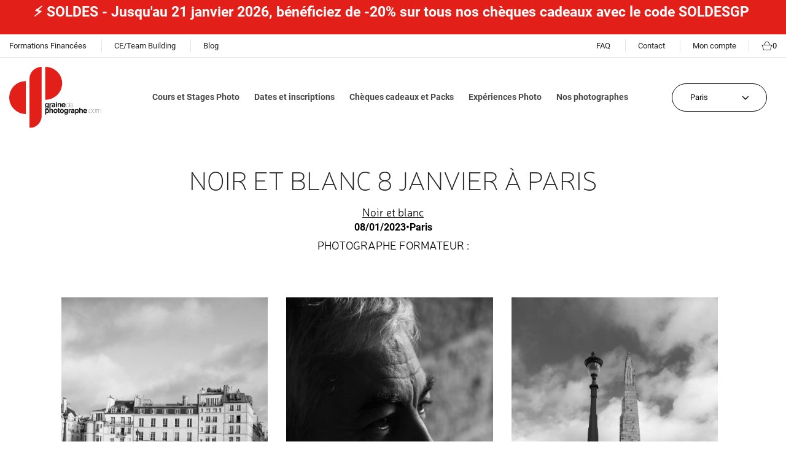

--- FILE ---
content_type: text/html; charset=utf-8
request_url: https://www.grainedephotographe.com/galerie/6474-8-january-a-paris
body_size: 16288
content:
<!doctype html>
<html lang="fr-FR">

  <head>
    
      
  <meta charset="utf-8">


  <meta http-equiv="x-ua-compatible" content="ie=edge">



  <title>La galerie photo Noir et blanc le 8 Janvier à Paris</title>
  
    
  
  <meta name="description" content="Découvrez la galerie photo du cours Noir et blanc le 8 Janvier à Paris. Un cours dispensé par  à Paris pour Graine de Photographe">
  <meta name="keywords" content="">
      
      
  
  
    <script type="application/ld+json">
  {
    "@context": "https://schema.org",
    "@type": "Organization",
    "name" : "Graine de photographe",
    "url" : "https://www.grainedephotographe.com/",
          "logo": {
        "@type": "ImageObject",
        "url":"https://www.grainedephotographe.com/img/logo-1732810998.jpg"
      }
      }
</script>

<script type="application/ld+json">
  {
    "@context": "https://schema.org",
    "@type": "WebPage",
    "isPartOf": {
      "@type": "WebSite",
      "url":  "https://www.grainedephotographe.com/",
      "name": "Graine de photographe"
    },
    "name": "La galerie photo Noir et blanc le 8 Janvier à Paris",
    "url":  "https://www.grainedephotographe.com/galerie/6474-8-january-a-paris"
  }
</script>


  <script type="application/ld+json">
    {
      "@context": "https://schema.org",
      "@type": "BreadcrumbList",
      "itemListElement": [
                  {
            "@type": "ListItem",
            "position": 1,
            "name": "Accueil",
            "item": "/"
          },                  {
            "@type": "ListItem",
            "position": 2,
            "name": "Galeries",
            "item": "https://www.grainedephotographe.com/galerie"
          },                  {
            "@type": "ListItem",
            "position": 3,
            "name": "Noir et blanc le 8 Janvier à Paris",
            "item": "https://www.grainedephotographe.com/galerie/6474-8-january-a-paris"
          }              ]
    }
  </script>
  
  
  
  
  
    
  

  
    <meta property="og:title" content="La galerie photo Noir et blanc le 8 Janvier à Paris" />
    <meta property="og:description" content="Découvrez la galerie photo du cours Noir et blanc le 8 Janvier à Paris. Un cours dispensé par  à Paris pour Graine de Photographe" />
    <meta property="og:url" content="https://www.grainedephotographe.com/galerie/6474-8-january-a-paris" />
    <meta property="og:site_name" content="Graine de photographe" />
    <meta property="og:type" content="website" />    



  <meta name="viewport" content="width=device-width, initial-scale=1">



  <link rel="icon" type="image/vnd.microsoft.icon" href="https://www.grainedephotographe.com/img/favicon.ico?1732810998">
  <link rel="shortcut icon" type="image/x-icon" href="https://www.grainedephotographe.com/img/favicon.ico?1732810998">


<link rel="stylesheet" href="/themes/graine/assets/css/glide.core.min.css">
<link rel="stylesheet" href="/themes/graine/assets/css/glide.theme.min.css">


  



  	

  <script type="text/javascript">
        var adtm_activeLink = {"id":"","type":""};
        var adtm_isToggleMode = false;
        var adtm_menuHamburgerSelector = "#menu-icon, .menu-icon";
        var adtm_stickyOnMobile = false;
        var lineven_rlp = {"datas":{"refresh_mode":"NOTHING","refresh_delay":"300","partners_reviews_module":false,"partners_reviews_module_grade_url":""},"id":"69","name":"relatedproducts","is_test_mode":0,"ajax":[],"urls":{"service_dispatcher_url":"https:\/\/www.grainedephotographe.com\/module\/relatedproducts\/servicedispatcher","service_dispatcher_ssl_url":"https:\/\/www.grainedephotographe.com\/module\/relatedproducts\/servicedispatcher","short_url":"modules\/relatedproducts\/","base_url":"\/modules\/relatedproducts\/","css_url":"\/modules\/relatedproducts\/views\/css\/","cart_url":"https:\/\/www.grainedephotographe.com\/panier?action=show","order_url":"https:\/\/www.grainedephotographe.com\/commande"}};
        var multiquiz = {"playinblock_url":"https:\/\/www.grainedephotographe.com\/quiz","ps_rew_set":"1","modal_forms":[],"quiet_days":"7","info_ar":"Information","error_ar":"Erreur","already_do_connect":"Vous devez \u00eatre connect\u00e9 pour participer.","lack_error":"Vous devez r\u00e9pondre \u00e0 toutes les questions.","no_enough_resp":"Le nombre de r\u00e9ponses ne correspond pas.","too_many_resp":"Trop de r\u00e9ponses.","ph_Q":"Voici une s\u00e9lection de nos quiz :","ph_S":"Donnez votre opinion :","ph_C":"Si vous voulez vous mesurer \u00e0 d'autre participants :","ph_F":"Pour toutes questions, vous pouvez consulter nos faq :","ano_data":"Vous devez remplir tous les champs","qswa":"questions sans r\u00e9ponses","qwa":"question sans r\u00e9ponse","url_auth":"https:\/\/www.grainedephotographe.com\/connexion?create_account=1","formfaq_url":"https:\/\/www.grainedephotographe.com\/faq","formquiz_url":"https:\/\/www.grainedephotographe.com\/quiz","contrl":"gallery","close":"Fermer","baseUri":"\/","id_shop":1,"urlDelPart":"https:\/\/www.grainedephotographe.com\/multiquiz"};
        var prestashop = {"cart":{"products":[],"totals":{"total":{"type":"total","label":"Total","amount":0,"value":"0,00\u00a0\u20ac"},"total_including_tax":{"type":"total","label":"Total TTC","amount":0,"value":"0,00\u00a0\u20ac"},"total_excluding_tax":{"type":"total","label":"Total HT :","amount":0,"value":"0,00\u00a0\u20ac"}},"subtotals":{"products":{"type":"products","label":"Sous-total","amount":0,"value":"0,00\u00a0\u20ac"},"discounts":null,"shipping":{"type":"shipping","label":"Livraison","amount":0,"value":""},"tax":{"type":"tax","label":"Taxes incluses","amount":0,"value":"0,00\u00a0\u20ac"}},"products_count":0,"summary_string":"0 articles","vouchers":{"allowed":1,"added":[]},"discounts":[],"minimalPurchase":0,"minimalPurchaseRequired":""},"currency":{"id":1,"name":"Euro","iso_code":"EUR","iso_code_num":"978","sign":"\u20ac"},"customer":{"lastname":null,"firstname":null,"email":null,"birthday":null,"newsletter":null,"newsletter_date_add":null,"optin":null,"website":null,"company":null,"siret":null,"ape":null,"is_logged":false,"gender":{"type":null,"name":null},"addresses":[]},"language":{"name":"Fran\u00e7ais (French)","iso_code":"fr","locale":"fr-FR","language_code":"fr-FR","is_rtl":"0","date_format_lite":"d\/m\/Y","date_format_full":"d\/m\/Y H:i:s","id":2},"page":{"title":"","canonical":null,"meta":{"title":"Graine de photographe","description":"","keywords":"","robots":"index"},"page_name":"module-shtt_gallery-gallery","body_classes":{"lang-fr":true,"lang-rtl":false,"country-FR":true,"currency-EUR":true,"layout-full-width":true,"page-":true,"tax-display-enabled":true},"admin_notifications":[]},"shop":{"name":"Graine de photographe","logo":"https:\/\/www.grainedephotographe.com\/img\/logo-1732810998.jpg","stores_icon":"https:\/\/www.grainedephotographe.com\/img\/logo_stores.png","favicon":"https:\/\/www.grainedephotographe.com\/img\/favicon.ico"},"urls":{"base_url":"https:\/\/www.grainedephotographe.com\/","current_url":"https:\/\/www.grainedephotographe.com\/galerie\/6474-8-january-a-paris","shop_domain_url":"https:\/\/www.grainedephotographe.com","img_ps_url":"https:\/\/www.grainedephotographe.com\/img\/","img_cat_url":"https:\/\/www.grainedephotographe.com\/img\/c\/","img_lang_url":"https:\/\/www.grainedephotographe.com\/img\/l\/","img_prod_url":"https:\/\/www.grainedephotographe.com\/img\/p\/","img_manu_url":"https:\/\/www.grainedephotographe.com\/img\/m\/","img_sup_url":"https:\/\/www.grainedephotographe.com\/img\/su\/","img_ship_url":"https:\/\/www.grainedephotographe.com\/img\/s\/","img_store_url":"https:\/\/www.grainedephotographe.com\/img\/st\/","img_col_url":"https:\/\/www.grainedephotographe.com\/img\/co\/","img_url":"https:\/\/www.grainedephotographe.com\/themes\/graine\/assets\/img\/","css_url":"https:\/\/www.grainedephotographe.com\/themes\/graine\/assets\/css\/","js_url":"https:\/\/www.grainedephotographe.com\/themes\/graine\/assets\/js\/","pic_url":"https:\/\/www.grainedephotographe.com\/upload\/","pages":{"address":"https:\/\/www.grainedephotographe.com\/adresse","addresses":"https:\/\/www.grainedephotographe.com\/adresses","authentication":"https:\/\/www.grainedephotographe.com\/connexion","cart":"https:\/\/www.grainedephotographe.com\/panier","category":"https:\/\/www.grainedephotographe.com\/index.php?controller=category","cms":"https:\/\/www.grainedephotographe.com\/index.php?controller=cms","contact":"https:\/\/www.grainedephotographe.com\/nous-contacter","discount":"https:\/\/www.grainedephotographe.com\/reduction","guest_tracking":"https:\/\/www.grainedephotographe.com\/suivi-commande-invite","history":"https:\/\/www.grainedephotographe.com\/historique-commandes","identity":"https:\/\/www.grainedephotographe.com\/identite","index":"https:\/\/www.grainedephotographe.com\/","my_account":"https:\/\/www.grainedephotographe.com\/mon-compte","order_confirmation":"https:\/\/www.grainedephotographe.com\/confirmation-commande","order_detail":"https:\/\/www.grainedephotographe.com\/index.php?controller=order-detail","order_follow":"https:\/\/www.grainedephotographe.com\/suivi-commande","order":"https:\/\/www.grainedephotographe.com\/commande","order_return":"https:\/\/www.grainedephotographe.com\/index.php?controller=order-return","order_slip":"https:\/\/www.grainedephotographe.com\/avoirs","pagenotfound":"https:\/\/www.grainedephotographe.com\/page-introuvable","password":"https:\/\/www.grainedephotographe.com\/recuperation-mot-de-passe","pdf_invoice":"https:\/\/www.grainedephotographe.com\/index.php?controller=pdf-invoice","pdf_order_return":"https:\/\/www.grainedephotographe.com\/index.php?controller=pdf-order-return","pdf_order_slip":"https:\/\/www.grainedephotographe.com\/index.php?controller=pdf-order-slip","prices_drop":"https:\/\/www.grainedephotographe.com\/promotions","product":"https:\/\/www.grainedephotographe.com\/index.php?controller=product","search":"https:\/\/www.grainedephotographe.com\/recherche","sitemap":"https:\/\/www.grainedephotographe.com\/plan-site","stores":"https:\/\/www.grainedephotographe.com\/magasins","supplier":"https:\/\/www.grainedephotographe.com\/fournisseur","register":"https:\/\/www.grainedephotographe.com\/connexion?create_account=1","order_login":"https:\/\/www.grainedephotographe.com\/commande?login=1"},"alternative_langs":[],"theme_assets":"\/themes\/graine\/assets\/","actions":{"logout":"https:\/\/www.grainedephotographe.com\/?mylogout="},"no_picture_image":{"bySize":{"small_default":{"url":"https:\/\/www.grainedephotographe.com\/img\/p\/fr-default-small_default.jpg","width":98,"height":98},"cart_default":{"url":"https:\/\/www.grainedephotographe.com\/img\/p\/fr-default-cart_default.jpg","width":125,"height":125},"home_default":{"url":"https:\/\/www.grainedephotographe.com\/img\/p\/fr-default-home_default.jpg","width":330,"height":225},"large_default":{"url":"https:\/\/www.grainedephotographe.com\/img\/p\/fr-default-large_default.jpg","width":930,"height":655},"medium_default":{"url":"https:\/\/www.grainedephotographe.com\/img\/p\/fr-default-medium_default.jpg","width":930,"height":655}},"small":{"url":"https:\/\/www.grainedephotographe.com\/img\/p\/fr-default-small_default.jpg","width":98,"height":98},"medium":{"url":"https:\/\/www.grainedephotographe.com\/img\/p\/fr-default-home_default.jpg","width":330,"height":225},"large":{"url":"https:\/\/www.grainedephotographe.com\/img\/p\/fr-default-medium_default.jpg","width":930,"height":655},"legend":""}},"configuration":{"display_taxes_label":true,"display_prices_tax_incl":true,"is_catalog":false,"show_prices":true,"opt_in":{"partner":true},"quantity_discount":{"type":"discount","label":"Remise sur prix unitaire"},"voucher_enabled":1,"return_enabled":0},"field_required":[],"breadcrumb":{"links":[{"title":"Accueil","url":"https:\/\/www.grainedephotographe.com\/"}],"count":1},"link":{"protocol_link":"https:\/\/","protocol_content":"https:\/\/"},"time":1768656167,"static_token":"1459d6a2fd9a7e73b741a26247d4c592","token":"ac7de4d14c6bf4985c187bfbb64a604b","debug":false};
        var prestashopFacebookAjaxController = "https:\/\/www.grainedephotographe.com\/module\/ps_facebook\/Ajax";
        var psemailsubscription_subscription = "https:\/\/www.grainedephotographe.com\/module\/ps_emailsubscription\/subscription";
        var psr_icon_color = "#F19D76";
      </script>
		<link rel="stylesheet" href="https://fonts.googleapis.com/css?family=Roboto:100,100italic,200,200italic,300,300italic,400,400italic,500,500italic,600,600italic,700,700italic,800,800italic,900,900italic%7CRoboto+Slab:100,100italic,200,200italic,300,300italic,400,400italic,500,500italic,600,600italic,700,700italic,800,800italic,900,900italic&amp;display=swap" media="all">
		<link rel="stylesheet" href="https://cdn.jsdelivr.net/npm/@splidejs/splide@4.0.6/dist/css/splide.min.css" media="all">
		<link rel="stylesheet" href="https://cdn.jsdelivr.net/npm/@splidejs/splide@4.0.6/dist/css/splide.min.css" media="all">
		<link rel="stylesheet" href="https://www.grainedephotographe.com/themes/graine/assets/cache/theme-a17bed351.css" media="all">
	
	


	<script>
			var ceFrontendConfig = {"environmentMode":{"edit":false,"wpPreview":false},"is_rtl":false,"breakpoints":{"xs":0,"sm":480,"md":768,"lg":1025,"xl":1440,"xxl":1600},"version":"2.5.9","urls":{"assets":"\/modules\/creativeelements\/views\/"},"productQuickView":0,"settings":{"general":{"elementor_global_image_lightbox":"1","elementor_enable_lightbox_in_editor":"yes"}},"post":{"id":0,"title":"TODO","excerpt":""}};
		</script>
        <link rel="preload" href="/modules/creativeelements/views/lib/ceicons/fonts/ceicons.woff2?fj664s"
            as="font" type="font/woff2" crossorigin>
                <link rel="preload" href="/modules/creativeelements/views/lib/font-awesome/fonts/fontawesome-webfont.woff2?v=4.7.0"
            as="font" type="font/woff2" crossorigin>
        <!--CE-JS-->
<meta name="facebook-domain-verification" content="se9fiqdkpnsvv4pc5rear6qaaj3ghs" />

  
<script type="text/javascript">
	(window.gaDevIds=window.gaDevIds||[]).push('d6YPbH');
	(function(i,s,o,g,r,a,m){i['GoogleAnalyticsObject']=r;i[r]=i[r]||function(){
	(i[r].q=i[r].q||[]).push(arguments)},i[r].l=1*new Date();a=s.createElement(o),
	m=s.getElementsByTagName(o)[0];a.async=1;a.src=g;m.parentNode.insertBefore(a,m)
	})(window,document,'script','https://www.google-analytics.com/analytics.js','ga');

            ga('create', 'UA-24113688-1', 'auto');
                        ga('send', 'pageview');
    
    ga('require', 'ec');
</script>

<script type="text/javascript">
            window.dataLayer = window.dataLayer || [];
    
    
    (function(w,d,s,l,i){w[l]=w[l]||[];w[l].push({'gtm.start':
            new Date().getTime(),event:'gtm.js'});var f=d.getElementsByTagName(s)[0],
        j=d.createElement(s),dl=l!='dataLayer'?'&l='+l:'';j.async=true;j.src=
        '//www.googletagmanager.com/gtm.js?id='+i+dl;f.parentNode.insertBefore(j,f);
    })(window,document,'script','dataLayer','GTM-56279HJ');
</script>
    


    

    

      <!-- Google Tag Manager -->
      <script>(function(w,d,s,l,i){w[l]=w[l]||[];w[l].push({'gtm.start':
      new Date().getTime(),event:'gtm.js'});var f=d.getElementsByTagName(s)[0],
      j=d.createElement(s),dl=l!='dataLayer'?'&l='+l:'';j.async=true;j.src=
      'https://www.googletagmanager.com/gtm.js?id='+i+dl;f.parentNode.insertBefore(j,f);
      })(window,document,'script','dataLayer','GTM-56279HJ');</script>
      <!-- End Google Tag Manager -->

    <script async src="https://www.googletagmanager.com/gtag/js?id=AW-964275414"></script>
    <script>
      window.dataLayer = window.dataLayer || [];
      function gtag(){dataLayer.push(arguments);}
      gtag('js', new Date());

      gtag('config', 'AW-964275414');
    </script>
    
  </head>

  <body id="" class="lang-fr country-fr">

    
      <!-- Google Tag Manager (noscript) -->
      <noscript><iframe src="https://www.googletagmanager.com/ns.html?id=GTM-56279HJ"
      height="0" width="0" style="display:none;visibility:hidden"></iframe></noscript>
      <!-- End Google Tag Manager (noscript) -->
    

    
      <noscript>
	<iframe
		src="//www.googletagmanager.com/ns.html?id=GTM-56279HJ"
		height="0"
		width="0"
		style="display: none; visibility: hidden"
	></iframe>
</noscript>

    

    <main>
      
              

      <header id="header">
        
          	
  <div class="header-banner">
            <div data-elementor-type="content" data-elementor-id="10020201" class="elementor elementor-10020201" data-elementor-settings="[]">
            <div class="elementor-inner">
                <div class="elementor-section-wrap">
                            <section class="elementor-element elementor-element-7d8fc90 elementor-section-boxed elementor-section-height-default elementor-section-height-default elementor-section elementor-top-section" data-id="7d8fc90" data-element_type="section" data-settings="{&quot;background_background&quot;:&quot;classic&quot;}">
                            <div class="elementor-container elementor-column-gap-default">
                            <div class="elementor-row">
                <div class="elementor-element elementor-element-d86c72e elementor-column elementor-col-100 elementor-top-column" data-id="d86c72e" data-element_type="column">
            <div class="elementor-column-wrap elementor-element-populated">
                <div class="elementor-widget-wrap">
                <div class="elementor-element elementor-element-e5894a8 elementor-hidden-tablet elementor-hidden-phone elementor-widget elementor-widget-text-editor" data-id="e5894a8" data-element_type="widget" data-widget_type="text-editor.default">
                <div class="elementor-widget-container">
                <div class="elementor-text-editor elementor-clearfix"><p style="text-align: center;"><span style="color: #fffdfd;"><b>⚡️ SOLDES - Jusqu'au 21 janvier 2026, bénéficiez de -20% sur tous nos chèques cadeaux avec le code SOLDESGP </b></span></p></div>
                </div>
                </div>
                        </div>
            </div>
        </div>
                        </div>
            </div>
        </section>
                        </div>
            </div>
        </div>
        
  </div>


<div class="hidden-lg-down">
  <div class="header-nav">
    <div class="header-nav-inner">
      <div class="header-nav-left">
        <div class="links">
        <ul>
                  <li>
            <a
                id="link-custom-page-formations-financees-3"
                class="custom-page-link"
                href="https://www.grainedephotographe.com/content/14-formations-financees"
                title=""
                            >
              Formations Financées
            </a>
          </li>
                  <li>
            <a
                id="link-custom-page-ce-team-building-3"
                class="custom-page-link"
                href="https://www.gplab.fr/gp-business.htm"
                title=""
                 target="_blank"             >
              CE/Team Building
            </a>
          </li>
                  <li>
            <a
                id="link-custom-page-blog-3"
                class="custom-page-link"
                href="https://blog.grainedephotographe.com/"
                title=""
                 target="_blank"             >
              Blog
            </a>
          </li>
              </ul>
  </div>

      </div>
      <div class="header-nav-right">
        <div class="links">
        <ul>
                  <li>
            <a
                id="link-custom-page-faq-4"
                class="custom-page-link"
                href="https://www.grainedephotographe.com/content/8-faq"
                title=""
                            >
              FAQ
            </a>
          </li>
                  <li>
            <a
                id="link-custom-page-contact-4"
                class="custom-page-link"
                href="https://www.grainedephotographe.com/nous-contacter"
                title=""
                            >
              Contact
            </a>
          </li>
                  <li>
            <a
                id="link-custom-page-mon-compte-4"
                class="custom-page-link"
                href="https://www.grainedephotographe.com/mon-compte"
                title=""
                            >
              Mon compte
            </a>
          </li>
              </ul>
  </div>

        <div id="_desktop_cart">
  <div class="blockcart cart-preview" data-refresh-url="//www.grainedephotographe.com/module/ps_shoppingcart/ajax">
<a  rel="nofollow" aria-label="Lien du panier contenant 0 produit(s)" href="//www.grainedephotographe.com/panier?action=show">
      <svg xmlns="http://www.w3.org/2000/svg" width="18.076" height="15.063" viewBox="0 0 18.076 15.063">
        <g id="shopping-basket" transform="translate(0 -42.669)">
          <g id="Groupe_2874" data-name="Groupe 2874" transform="translate(0 42.669)">
            <path id="Tracé_19400" data-name="Tracé 19400" d="M17.7,48.694H14.508l-4.03-5.862a.377.377,0,1,0-.621.427l3.737,5.435H4.482l3.737-5.435a.377.377,0,1,0-.621-.427l-4.03,5.862H.377a.377.377,0,1,0,0,.753H.854l2.3,7.235a1.5,1.5,0,0,0,1.435,1.05h8.892a1.5,1.5,0,0,0,1.435-1.05l2.3-7.235H17.7a.377.377,0,1,0,0-.753Zm-3.5,7.76a.751.751,0,0,1-.717.525H4.592a.751.751,0,0,1-.717-.525L1.645,49.447H16.431Z" transform="translate(0 -42.669)"/>
          </g>
        </g>
      </svg>
      <span class="cart-products-count">0</span>
    </a>
  </div>
</div>
      </div>
    </div>
  </div>

  <div class="header-top">
    <div class="header-top-inner">
                        
  <a href="https://www.grainedephotographe.com/">
        <img
      class="logo img-fluid"
      src="/themes/graine/assets/img/logo/logo-header.svg"
      alt="Graine de photographe"
      width="150"
      height="104">
  </a>

                    <!-- MODULE PM_AdvancedTopMenu || Presta-Module.com -->
<div id="_desktop_top_menu" class="adtm_menu_container ">
	<div id="adtm_menu" data-open-method="1" class="" data-active-id="" data-active-type="">
		<div id="adtm_menu_inner" class="clearfix advtm_open_on_hover">
			<ul id="menu">
								<li class="li-niveau1 advtm_menu_toggle">
					<a class="a-niveau1 adtm_toggle_menu_button"><span class="advtm_menu_span adtm_toggle_menu_button_text">Menu</span></a>
				</li>
																		
																																																								<li class="li-niveau1 advtm_menu_1 sub">
													<a href="https://www.grainedephotographe.com/3-cours-et-stages-photo" title="Cours et Stages Photo"  class=" a-niveau1"  data-type="category" data-id="3"><span class="advtm_menu_span advtm_menu_span_1">Cours et Stages Photo</span></a>																	<div class="adtm_sub">
													<table class="columnWrapTable">
							<tr>
																							
																<td class="adtm_column_wrap_td advtm_column_wrap_td_1">
									<div class="adtm_column_wrap advtm_column_wrap_1">
																			<div class="adtm_column_wrap_sizer">&nbsp;</div>
																																																												<div class="adtm_column adtm_column_1">
																																		<span class="column_wrap_title">
																									<a href="https://www.grainedephotographe.com/4-cours-photo-techniques" title="Cours Techniques"  class=""  data-type="category" data-id="4">Cours Techniques</a>																							</span>
																																															<ul class="adtm_elements adtm_elements_1">
																																																																			<li class="">
																															<a href="/cours-photo-techniques/5-decouvrir-son-apn.html" title="D&eacute;couvrir son APN"  class="" >D&eacute;couvrir son APN</a>																											</li>
																																																																																	<li class="">
																															<a href="/cours-photo-techniques/6-vitesse-et-mouvement.html" title="Vitesse et mouvement"  class="" >Vitesse et mouvement</a>																											</li>
																																																																																	<li class="">
																															<a href="/cours-photo-techniques/7-profondeur-de-champ.html" title="Profondeur de champ"  class="" >Profondeur de champ</a>																											</li>
																																																																																	<li class="">
																															<a href="/cours-photo-techniques/1-exposition-mode-manuel.html" title="Lumi&egrave;re et exposition"  class="" >Lumi&egrave;re et exposition</a>																											</li>
																																																																																	<li class="">
																															<a href="https://www.grainedephotographe.com/formations-longues/88-journee-photo-bases-techniques.html" title="Journ&eacute;e Bases Techniques"  class="" >Journ&eacute;e Bases Techniques</a>																											</li>
																																																																																	<li class="">
																															<a href="/cours-photo-creatifs/8-composition.html" title="Composition"  class="" >Composition</a>																											</li>
																																						</ul>
																																	</div>
																																																																																	<div class="adtm_column adtm_column_20">
																																		<span class="column_wrap_title">
																									<a href="https://www.grainedephotographe.com/19-cours-argentique" title="Cours Argentique"  class=""  data-type="category" data-id="19">Cours Argentique</a>																							</span>
																																															<ul class="adtm_elements adtm_elements_20">
																																																																			<li class="">
																															<a href="https://www.grainedephotographe.com/cours-photo-techniques/65-photographie-argentique-decouverte.html" title="Photo Argentique : D&eacute;couverte"  class="" >Photo Argentique : D&eacute;couverte</a>																											</li>
																																																																																	<li class="">
																															<a href="https://www.grainedephotographe.com/cours-photo-creatifs/98-journee-photographie-argentique.html" title="Journ&eacute;e Photo Argentique"  class="" >Journ&eacute;e Photo Argentique</a>																											</li>
																																						</ul>
																																	</div>
																																																</div>
								</td>
																															
																<td class="adtm_column_wrap_td advtm_column_wrap_td_2">
									<div class="adtm_column_wrap advtm_column_wrap_2">
																			<div class="adtm_column_wrap_sizer">&nbsp;</div>
																																																												<div class="adtm_column adtm_column_2">
																																		<span class="column_wrap_title">
																									<a href="https://www.grainedephotographe.com/5-cours-photo-creatifs" title="Cours Cr&eacute;atifs"  class=""  data-type="category" data-id="5">Cours Cr&eacute;atifs</a>																							</span>
																																															<ul class="adtm_elements adtm_elements_2">
																																																																			<li class="">
																															<a href="/cours-photo-creatifs/10-street-photography.html" title="Street photography"  class="" >Street photography</a>																											</li>
																																																																																	<li class="">
																															<a href="/cours-photo-creatifs/11-portrait.html" title="Portrait"  class="" >Portrait</a>																											</li>
																																																																																	<li class="">
																															<a href="/cours-photo-creatifs/12-photo-de-nuit.html" title="Photo de nuit"  class="" >Photo de nuit</a>																											</li>
																																																																																	<li class="">
																															<a href="/cours-photo-creatifs/13-noir-et-blanc.html" title="Noir et blanc"  class="" >Noir et blanc</a>																											</li>
																																																																																	<li class="">
																															<a href="/cours-photo-creatifs/14-architecture-urbaine.html" title="Architecture urbaine"  class="" >Architecture urbaine</a>																											</li>
																																																																																	<li class="">
																															<a href="https://www.grainedephotographe.com/cours-et-stages-photo/96-journee-photo-creative.html" title="Journ&eacute;e Photo Cr&eacute;ative"  class="" >Journ&eacute;e Photo Cr&eacute;ative</a>																											</li>
																																						</ul>
																																	</div>
																																																																																	<div class="adtm_column adtm_column_4">
																																		<span class="column_wrap_title">
																									<a href="https://www.grainedephotographe.com/7-cours-photo-smartphone" title="Cours Smartphone"  class=""  data-type="category" data-id="7">Cours Smartphone</a>																							</span>
																																															<ul class="adtm_elements adtm_elements_4">
																																																																			<li class="">
																															<a href="/cours-photo-smartphone/18-photo-smartphone-creatif.html" title="Smartphone Cr&eacute;atif"  class="" >Smartphone Cr&eacute;atif</a>																											</li>
																																																																																	<li class="">
																															<a href="/cours-photo-smartphone/19-photo-smartphone-pro.html" title="Smartphone Expert"  class="" >Smartphone Expert</a>																											</li>
																																						</ul>
																																	</div>
																																																</div>
								</td>
																															
																<td class="adtm_column_wrap_td advtm_column_wrap_td_3">
									<div class="adtm_column_wrap advtm_column_wrap_3">
																			<div class="adtm_column_wrap_sizer">&nbsp;</div>
																																																												<div class="adtm_column adtm_column_6">
																																		<span class="column_wrap_title">
																									<a href="https://www.grainedephotographe.com/9-cours-retouche-photo" title="Cours Retouche"  class=""  data-type="category" data-id="9">Cours Retouche</a>																							</span>
																																															<ul class="adtm_elements adtm_elements_6">
																																																																			<li class="">
																															<a href="/cours-retouche-photo/29-decouverte-lightroom.html" title="Lightroom Niv. 1 : D&eacute;couverte"  class="" >Lightroom Niv. 1 : D&eacute;couverte</a>																											</li>
																																																																																	<li class="">
																															<a href="/cours-retouche-photo/57-lightroom-niveau-2-developpement.html" title="Lightroom Niv. 2 : D&eacute;veloppement"  class="" >Lightroom Niv. 2 : D&eacute;veloppement</a>																											</li>
																																																																																	<li class="">
																															<a href="/cours-retouche-photo/30-initiation-photoshop.html" title="Photoshop Niveau 1"  class="" >Photoshop Niveau 1</a>																											</li>
																																																																																	<li class="">
																															<a href="https://www.grainedephotographe.com/cours-retouche-photo/103-cours-ia-photo-chatgpt-midjourney.html" title="IA et Cr&eacute;ativit&eacute; Photo"  class="" >IA et Cr&eacute;ativit&eacute; Photo</a>																											</li>
																																						</ul>
																																	</div>
																																																																																	<div class="adtm_column adtm_column_5">
																																		<span class="column_wrap_title">
																									<a href="https://www.grainedephotographe.com/8-cours-photo-studio" title="Cours Studio"  class=""  data-type="category" data-id="8">Cours Studio</a>																							</span>
																																															<ul class="adtm_elements adtm_elements_5">
																																																																			<li class="">
																															<a href="https://www.grainedephotographe.com/cours-photo-studio/25-studio-pro.html" title="Studio Pro"  class="" >Studio Pro</a>																											</li>
																																																																																	<li class="">
																															<a href="https://www.grainedephotographe.com/cours-photo-studio/27-photo-culinaire.html" title="Photo Culinaire"  class="" >Photo Culinaire</a>																											</li>
																																						</ul>
																																	</div>
																																																																																	<div class="adtm_column adtm_column_9">
																																		<span class="column_wrap_title">
																									<a href="https://www.grainedephotographe.com/12-workshop-photo" title="Workshop Photo"  class=""  data-type="category" data-id="12">Workshop Photo</a>																							</span>
																																															<ul class="adtm_elements adtm_elements_9">
																																																																			<li class="">
																															<a href="https://www.grainedephotographe.com/workshop-photo/108-stage-photo-therapie-paris.html" title="Stage Photo-Th&eacute;rapie"  class="" >Stage Photo-Th&eacute;rapie</a>																											</li>
																																																																																	<li class="">
																															<a href="https://www.grainedephotographe.com/workshop-photo/104-workshop-photo-meditation-charente-maritime.html" title="M&eacute;ditation et Photographie"  class="" >M&eacute;ditation et Photographie</a>																											</li>
																																																																																	<li class="">
																															<a href="https://www.grainedephotographe.com/ateliers-photo-thematiques/61-initiation-macrophotographie.html" title="Macrophotographie : Initiation"  class="" >Macrophotographie : Initiation</a>																											</li>
																																						</ul>
																																	</div>
																																																</div>
								</td>
																															
																<td class="adtm_column_wrap_td advtm_column_wrap_td_4">
									<div class="adtm_column_wrap advtm_column_wrap_4">
																			<div class="adtm_column_wrap_sizer">&nbsp;</div>
																																																												<div class="adtm_column adtm_column_7">
																																		<span class="column_wrap_title">
																									<a href="https://www.grainedephotographe.com/10-formations-longues" title="Formations longues"  class=""  data-type="category" data-id="10">Formations longues</a>																							</span>
																																															<ul class="adtm_elements adtm_elements_7">
																																																																			<li class="">
																															<a href="https://www.grainedephotographe.com/formations-longues/63-grainedephoto-academy.html" title="GrainedePhoto Academy : D&eacute;butant"  class="" >GrainedePhoto Academy : D&eacute;butant</a>																											</li>
																																																																																	<li class="">
																															<a href="https://www.grainedephotographe.com/formations-longues/68-grainedephoto-academy-avance.html" title="GrainedePhoto Academy : Avanc&eacute;"  class="" >GrainedePhoto Academy : Avanc&eacute;</a>																											</li>
																																																																																	<li class="">
																															<a href="https://www.grainedephotographe.com/formations-longues/95-grainedephoto-academy-portrait.html" title="Grainedephoto Academy : Portrait"  class="" >Grainedephoto Academy : Portrait</a>																											</li>
																																																																																	<li class="">
																															<a href="/formations-longues/32-week-end-photo-debutant.html" title="Week-end Photo D&eacute;butant"  class="" >Week-end Photo D&eacute;butant</a>																											</li>
																																																																																	<li class="">
																															<a href="/formations-longues/34-stage-photo-ados.html" title="Stage Photo Ados"  class="" >Stage Photo Ados</a>																											</li>
																																						</ul>
																																	</div>
																																																																																	<div class="adtm_column adtm_column_8">
																																		<span class="column_wrap_title">
																									<a href="https://www.grainedephotographe.com/11-masterclasses" title="Masterclasses"  class=""  data-type="category" data-id="11">Masterclasses</a>																							</span>
																																															<ul class="adtm_elements adtm_elements_8">
																																																																			<li class="">
																															<a href="/masterclass/35-masterclass-portrait.html" title="Photographie Portrait"  class="" >Photographie Portrait</a>																											</li>
																																																																																	<li class="">
																															<a href="https://www.grainedephotographe.com/masterclass/73-masterclass-architecture-fine-art.html" title="Photo Architecture Fine Art"  class="" >Photo Architecture Fine Art</a>																											</li>
																																																																																	<li class="">
																															<a href="https://www.grainedephotographe.com/masterclass/105-masterclass-photo-equestre-fontainebleau.html" title="Photographie &Eacute;questre"  class="" >Photographie &Eacute;questre</a>																											</li>
																																																																																	<li class="">
																															<a href="https://www.grainedephotographe.com/masterclass/36-masterclass-street-photography.html" title="Street Photography"  class="" >Street Photography</a>																											</li>
																																																																																	<li class="">
																															<a href="https://www.grainedephotographe.com/masterclass/93-masterclass-photographie-ornithologique-teich.html" title="Photo Ornithologique"  class="" >Photo Ornithologique</a>																											</li>
																																																																																	<li class="">
																															<a href="https://www.grainedephotographe.com/masterclasses/107-masterclass-photo-pose-longue-charente-maritime-3j.html" title="Pose Longue 3 jours"  class="" >Pose Longue 3 jours</a>																											</li>
																																						</ul>
																																	</div>
																																																</div>
								</td>
																															
																<td class="adtm_column_wrap_td advtm_column_wrap_td_6">
									<div class="adtm_column_wrap advtm_column_wrap_6">
																			<div class="adtm_column_wrap_sizer">&nbsp;</div>
																																																												<div class="adtm_column adtm_column_13">
																																		<span class="column_wrap_title">
																									<a href="https://www.grainedephotographe.com/cours-particuliers-sur-mesure/53-16-cours-particuliers-photo.html#/13-formules_cours_sur_mesure-cours_particulier_solo/16-duree-2h30" title="Cours sur mesure"  class="" >Cours sur mesure</a>																							</span>
																																																									</div>
																																																																																	<div class="adtm_column adtm_column_10">
																																		<span class="column_wrap_title">
																									<a href="https://www.grainedephotographe.com/13-cours-photo-en-ligne" title="Cours en ligne"  class=""  data-type="category" data-id="13">Cours en ligne</a>																							</span>
																																																									</div>
																																																																																	<div class="adtm_column adtm_column_22">
																																		<span class="column_wrap_title">
																									<a href="https://www.grainedephotographe.com/content/14-formations-financees" title="Formations Financ&eacute;es"  class="" >Formations Financ&eacute;es</a>																							</span>
																																																									</div>
																																																																																	<div class="adtm_column adtm_column_15">
																																		<span class="column_wrap_title">
																									<a href="/galerie" title="Galeries des cours"  class="" >Galeries des cours</a>																							</span>
																																																									</div>
																																																</div>
								</td>
																						</tr>
						</table>
												</div>
										</li>
																			
																																	<li class="li-niveau1 advtm_menu_3 menuHaveNoMobileSubMenu">
													<a href="/dates-et-inscriptions" title="Dates et inscriptions"  class=" a-niveau1" ><span class="advtm_menu_span advtm_menu_span_3">Dates et inscriptions</span></a>																</li>
																			
																																	<li class="li-niveau1 advtm_menu_2 menuHaveNoMobileSubMenu">
													<a href="https://www.grainedephotographe.com/6-cheques-cadeaux-et-packs" title="Ch&egrave;ques cadeaux et Packs"  class=" a-niveau1"  data-type="category" data-id="6"><span class="advtm_menu_span advtm_menu_span_2">Ch&egrave;ques cadeaux et Packs</span></a>																</li>
																			
																																																								<li class="li-niveau1 advtm_menu_7 sub">
													<a href="https://www.grainedephotographe.com/content/40-voyages-photo" title="Exp&eacute;riences Photo"  class=" a-niveau1" ><span class="advtm_menu_span advtm_menu_span_7">Exp&eacute;riences Photo</span></a>																	<div class="adtm_sub">
													<table class="columnWrapTable">
							<tr>
																							
																<td class="adtm_column_wrap_td advtm_column_wrap_td_8">
									<div class="adtm_column_wrap advtm_column_wrap_8">
																			<div class="adtm_column_wrap_sizer">&nbsp;</div>
																																																												<div class="adtm_column adtm_column_16">
																																		<span class="column_wrap_title">
																									<a href="https://www.grainedephotographe.com/17-balades-photo-a-paris" title="Balades Photo &agrave; Paris"  class=""  data-type="category" data-id="17">Balades Photo &agrave; Paris</a>																							</span>
																																															<ul class="adtm_elements adtm_elements_16">
																																																																			<li class="">
																															<a href="https://www.grainedephotographe.com/balades-photo/83-balade-photo-paris-secret-passages-couverts-caches.html" title="Passages Parisiens"  class="" >Passages Parisiens</a>																											</li>
																																																																																	<li class="">
																															<a href="https://www.grainedephotographe.com/balades-photo/82-balade-photo-paris-buttes-chaumont-mouzaia-bergeyre.html" title="Buttes Chaumont - Mouza&iuml;a"  class="" >Buttes Chaumont - Mouza&iuml;a</a>																											</li>
																																																																																	<li class="">
																															<a href="https://www.grainedephotographe.com/balades-photo/84-balade-photo-paris-pere-lachaise.html" title="P&egrave;re Lachaise"  class="" >P&egrave;re Lachaise</a>																											</li>
																																																																																	<li class="">
																															<a href="https://www.grainedephotographe.com/balades-photo/85-balade-photo-paris-montmartre.html" title="Montmartre"  class="" >Montmartre</a>																											</li>
																																						</ul>
																																	</div>
																																																</div>
								</td>
																															
																<td class="adtm_column_wrap_td advtm_column_wrap_td_10">
									<div class="adtm_column_wrap advtm_column_wrap_10">
																			<div class="adtm_column_wrap_sizer">&nbsp;</div>
																																																												<div class="adtm_column adtm_column_18">
																																		<span class="column_wrap_title">
																									<a href="https://www.grainedephotographe.com/15-shooting-photo" title="Shooting Photo"  class=""  data-type="category" data-id="15">Shooting Photo</a>																							</span>
																																															<ul class="adtm_elements adtm_elements_18">
																																																																			<li class="">
																															<a href="https://www.grainedephotographe.com/shooting-photo/71-seance-photo-portrait-pro.html" title="Portrait Professionnel"  class="" >Portrait Professionnel</a>																											</li>
																																																																																	<li class="">
																															<a href="https://www.grainedephotographe.com/content/32-shooting-photo-de-groupe" title="Photo de Groupe"  class="" >Photo de Groupe</a>																											</li>
																																																																																	<li class="">
																															<a href="https://www.grainedephotographe.com/content/33-shooting-photo-portrait-book" title="Book Photo"  class="" >Book Photo</a>																											</li>
																																						</ul>
																																	</div>
																																																</div>
								</td>
																															
																<td class="adtm_column_wrap_td advtm_column_wrap_td_9">
									<div class="adtm_column_wrap advtm_column_wrap_9">
																			<div class="adtm_column_wrap_sizer">&nbsp;</div>
																																																												<div class="adtm_column adtm_column_19">
																																		<span class="column_wrap_title">
																									<a href="https://www.grainedephotographe.com/content/40-voyages-photo" title="Voyages Photo"  class="" >Voyages Photo</a>																							</span>
																																															<ul class="adtm_elements adtm_elements_19">
																																																																			<li class="">
																															<a href="https://www.gplab.fr/voyage-photo-bresil-nordeste.htm" title="Br&eacute;sil : Nordeste, S&atilde;o Lu&iacute;s, Len&ccedil;&oacute;is et Delta du Parnaiba"  class="" >Br&eacute;sil : Nordeste, S&atilde;o Lu&iacute;s, Len&ccedil;&oacute;is et Delta du Parnaiba</a>																											</li>
																																						</ul>
																																	</div>
																																																</div>
								</td>
																						</tr>
						</table>
												</div>
										</li>
																			
																																	<li class="li-niveau1 advtm_menu_4 menuHaveNoMobileSubMenu">
													<a href="/photographe" title="Nos photographes"  class=" a-niveau1" ><span class="advtm_menu_span advtm_menu_span_4">Nos photographes</span></a>																</li>
												</ul>
		</div>
	</div>
</div>
<!-- /MODULE PM_AdvancedTopMenu || Presta-Module.com -->
<div class="shttCoreHeaderCity">
    <div class="shttCoreHeaderCity__button">
                    <span>Paris</span>
                
    </div>
    <div class="shttCoreHeaderCity__citiesWrapper">
        <div class="shttCoreHeaderCity__citiesBack">
            <svg xmlns="http://www.w3.org/2000/svg" width="6.884" height="12.746" viewBox="0 0 6.884 12.746"><g id="next" transform="translate(6.884) rotate(90)"><g id="Groupe_7" data-name="Groupe 7" transform="translate(12.746 0) rotate(90)"><path id="Tracé_19" data-name="Tracé 19" d="M6.739,6.023.843.144a.494.494,0,0,0-.7.7L5.69,6.373.145,11.9a.494.494,0,0,0,.7.7l5.9-5.879a.494.494,0,0,0,0-.7Z" transform="translate(0 0)" fill="#56624d"></path></g></g></svg>
            Retour
        </div>
        <div class="shttCoreHeaderCity__cities">
                            <div data-city-code="c2246"
                    class="js-city-selector shttCoreHeaderCity__city">
                    <span>Aix-en-Provence</span>
                </div>
                            <div data-city-code="c2249"
                    class="js-city-selector shttCoreHeaderCity__city">
                    <span>Arcachon</span>
                </div>
                            <div data-city-code="c2181"
                    class="js-city-selector shttCoreHeaderCity__city">
                    <span>Bordeaux</span>
                </div>
                            <div data-city-code="c2112"
                    class="js-city-selector shttCoreHeaderCity__city">
                    <span>Lille</span>
                </div>
                            <div data-city-code="c2116"
                    class="js-city-selector shttCoreHeaderCity__city">
                    <span>Lyon</span>
                </div>
                            <div data-city-code="c1"
                    class="js-city-selector shttCoreHeaderCity__city selected">
                    <span>Paris</span>
                </div>
                            <div data-city-code="c2251"
                    class="js-city-selector shttCoreHeaderCity__city">
                    <span>Royan</span>
                </div>
                            <div data-city-code="c266"
                    class="js-city-selector shttCoreHeaderCity__city">
                    <span>Strasbourg</span>
                </div>
                            <div data-city-code="c270"
                    class="js-city-selector shttCoreHeaderCity__city">
                    <span>Toulouse</span>
                </div>
                    </div>
        <div class="shttCoreHeaderCity__cityEnLigne">
            <p>Si vous ne trouvez pas
                une ville proche de chez vous,
                vous pouvez suivre
                nos cours en ligne.</p>
            <div data-city-code="c2248"
                class="js-city-selector shttCoreHeaderCity__city">
                <span>Cours en ligne</span>
            </div>
        </div>
    </div>
</div>
    </div>
  </div>
</div>

<div class="hidden-xl-up">
  <div class="header-mobile-top">
    <div class="menu-toggle">
      <img src="/themes/graine/assets/img/icon/menu-toggle.svg" alt="">
      <span>Menu</span>
    </div>
          
  <a href="https://www.grainedephotographe.com/">
        <img
      class="logo img-fluid"
      src="/themes/graine/assets/img/logo/logo-header.svg"
      alt="Graine de photographe"
      width="150"
      height="104">
  </a>

        <div id="_desktop_cart">
  <div class="blockcart cart-preview" data-refresh-url="//www.grainedephotographe.com/module/ps_shoppingcart/ajax">
<a  rel="nofollow" aria-label="Lien du panier contenant 0 produit(s)" href="//www.grainedephotographe.com/panier?action=show">
      <svg xmlns="http://www.w3.org/2000/svg" width="18.076" height="15.063" viewBox="0 0 18.076 15.063">
        <g id="shopping-basket" transform="translate(0 -42.669)">
          <g id="Groupe_2874" data-name="Groupe 2874" transform="translate(0 42.669)">
            <path id="Tracé_19400" data-name="Tracé 19400" d="M17.7,48.694H14.508l-4.03-5.862a.377.377,0,1,0-.621.427l3.737,5.435H4.482l3.737-5.435a.377.377,0,1,0-.621-.427l-4.03,5.862H.377a.377.377,0,1,0,0,.753H.854l2.3,7.235a1.5,1.5,0,0,0,1.435,1.05h8.892a1.5,1.5,0,0,0,1.435-1.05l2.3-7.235H17.7a.377.377,0,1,0,0-.753Zm-3.5,7.76a.751.751,0,0,1-.717.525H4.592a.751.751,0,0,1-.717-.525L1.645,49.447H16.431Z" transform="translate(0 -42.669)"/>
          </g>
        </g>
      </svg>
      <span class="cart-products-count">0</span>
    </a>
  </div>
</div>
  </div>
  <div class="header-mobile-bottom">
    <div class="header-mobile-links-top">
      <div class="links">
        <ul>
                  <li>
            <a
                id="link-custom-page-faq-4"
                class="custom-page-link"
                href="https://www.grainedephotographe.com/content/8-faq"
                title=""
                            >
              FAQ
            </a>
          </li>
                  <li>
            <a
                id="link-custom-page-contact-4"
                class="custom-page-link"
                href="https://www.grainedephotographe.com/nous-contacter"
                title=""
                            >
              Contact
            </a>
          </li>
                  <li>
            <a
                id="link-custom-page-mon-compte-4"
                class="custom-page-link"
                href="https://www.grainedephotographe.com/mon-compte"
                title=""
                            >
              Mon compte
            </a>
          </li>
              </ul>
  </div>

    </div>
    <!-- MODULE PM_AdvancedTopMenu || Presta-Module.com -->
<div id="_desktop_top_menu" class="adtm_menu_container ">
	<div id="adtm_menu" data-open-method="1" class="" data-active-id="" data-active-type="">
		<div id="adtm_menu_inner" class="clearfix advtm_open_on_hover">
			<ul id="menu">
								<li class="li-niveau1 advtm_menu_toggle">
					<a class="a-niveau1 adtm_toggle_menu_button"><span class="advtm_menu_span adtm_toggle_menu_button_text">Menu</span></a>
				</li>
																		
																																																								<li class="li-niveau1 advtm_menu_1 sub">
													<a href="https://www.grainedephotographe.com/3-cours-et-stages-photo" title="Cours et Stages Photo"  class=" a-niveau1"  data-type="category" data-id="3"><span class="advtm_menu_span advtm_menu_span_1">Cours et Stages Photo</span></a>																	<div class="adtm_sub">
													<table class="columnWrapTable">
							<tr>
																							
																<td class="adtm_column_wrap_td advtm_column_wrap_td_1">
									<div class="adtm_column_wrap advtm_column_wrap_1">
																			<div class="adtm_column_wrap_sizer">&nbsp;</div>
																																																												<div class="adtm_column adtm_column_1">
																																		<span class="column_wrap_title">
																									<a href="https://www.grainedephotographe.com/4-cours-photo-techniques" title="Cours Techniques"  class=""  data-type="category" data-id="4">Cours Techniques</a>																							</span>
																																															<ul class="adtm_elements adtm_elements_1">
																																																																			<li class="">
																															<a href="/cours-photo-techniques/5-decouvrir-son-apn.html" title="D&eacute;couvrir son APN"  class="" >D&eacute;couvrir son APN</a>																											</li>
																																																																																	<li class="">
																															<a href="/cours-photo-techniques/6-vitesse-et-mouvement.html" title="Vitesse et mouvement"  class="" >Vitesse et mouvement</a>																											</li>
																																																																																	<li class="">
																															<a href="/cours-photo-techniques/7-profondeur-de-champ.html" title="Profondeur de champ"  class="" >Profondeur de champ</a>																											</li>
																																																																																	<li class="">
																															<a href="/cours-photo-techniques/1-exposition-mode-manuel.html" title="Lumi&egrave;re et exposition"  class="" >Lumi&egrave;re et exposition</a>																											</li>
																																																																																	<li class="">
																															<a href="https://www.grainedephotographe.com/formations-longues/88-journee-photo-bases-techniques.html" title="Journ&eacute;e Bases Techniques"  class="" >Journ&eacute;e Bases Techniques</a>																											</li>
																																																																																	<li class="">
																															<a href="/cours-photo-creatifs/8-composition.html" title="Composition"  class="" >Composition</a>																											</li>
																																						</ul>
																																	</div>
																																																																																	<div class="adtm_column adtm_column_20">
																																		<span class="column_wrap_title">
																									<a href="https://www.grainedephotographe.com/19-cours-argentique" title="Cours Argentique"  class=""  data-type="category" data-id="19">Cours Argentique</a>																							</span>
																																															<ul class="adtm_elements adtm_elements_20">
																																																																			<li class="">
																															<a href="https://www.grainedephotographe.com/cours-photo-techniques/65-photographie-argentique-decouverte.html" title="Photo Argentique : D&eacute;couverte"  class="" >Photo Argentique : D&eacute;couverte</a>																											</li>
																																																																																	<li class="">
																															<a href="https://www.grainedephotographe.com/cours-photo-creatifs/98-journee-photographie-argentique.html" title="Journ&eacute;e Photo Argentique"  class="" >Journ&eacute;e Photo Argentique</a>																											</li>
																																						</ul>
																																	</div>
																																																</div>
								</td>
																															
																<td class="adtm_column_wrap_td advtm_column_wrap_td_2">
									<div class="adtm_column_wrap advtm_column_wrap_2">
																			<div class="adtm_column_wrap_sizer">&nbsp;</div>
																																																												<div class="adtm_column adtm_column_2">
																																		<span class="column_wrap_title">
																									<a href="https://www.grainedephotographe.com/5-cours-photo-creatifs" title="Cours Cr&eacute;atifs"  class=""  data-type="category" data-id="5">Cours Cr&eacute;atifs</a>																							</span>
																																															<ul class="adtm_elements adtm_elements_2">
																																																																			<li class="">
																															<a href="/cours-photo-creatifs/10-street-photography.html" title="Street photography"  class="" >Street photography</a>																											</li>
																																																																																	<li class="">
																															<a href="/cours-photo-creatifs/11-portrait.html" title="Portrait"  class="" >Portrait</a>																											</li>
																																																																																	<li class="">
																															<a href="/cours-photo-creatifs/12-photo-de-nuit.html" title="Photo de nuit"  class="" >Photo de nuit</a>																											</li>
																																																																																	<li class="">
																															<a href="/cours-photo-creatifs/13-noir-et-blanc.html" title="Noir et blanc"  class="" >Noir et blanc</a>																											</li>
																																																																																	<li class="">
																															<a href="/cours-photo-creatifs/14-architecture-urbaine.html" title="Architecture urbaine"  class="" >Architecture urbaine</a>																											</li>
																																																																																	<li class="">
																															<a href="https://www.grainedephotographe.com/cours-et-stages-photo/96-journee-photo-creative.html" title="Journ&eacute;e Photo Cr&eacute;ative"  class="" >Journ&eacute;e Photo Cr&eacute;ative</a>																											</li>
																																						</ul>
																																	</div>
																																																																																	<div class="adtm_column adtm_column_4">
																																		<span class="column_wrap_title">
																									<a href="https://www.grainedephotographe.com/7-cours-photo-smartphone" title="Cours Smartphone"  class=""  data-type="category" data-id="7">Cours Smartphone</a>																							</span>
																																															<ul class="adtm_elements adtm_elements_4">
																																																																			<li class="">
																															<a href="/cours-photo-smartphone/18-photo-smartphone-creatif.html" title="Smartphone Cr&eacute;atif"  class="" >Smartphone Cr&eacute;atif</a>																											</li>
																																																																																	<li class="">
																															<a href="/cours-photo-smartphone/19-photo-smartphone-pro.html" title="Smartphone Expert"  class="" >Smartphone Expert</a>																											</li>
																																						</ul>
																																	</div>
																																																</div>
								</td>
																															
																<td class="adtm_column_wrap_td advtm_column_wrap_td_3">
									<div class="adtm_column_wrap advtm_column_wrap_3">
																			<div class="adtm_column_wrap_sizer">&nbsp;</div>
																																																												<div class="adtm_column adtm_column_6">
																																		<span class="column_wrap_title">
																									<a href="https://www.grainedephotographe.com/9-cours-retouche-photo" title="Cours Retouche"  class=""  data-type="category" data-id="9">Cours Retouche</a>																							</span>
																																															<ul class="adtm_elements adtm_elements_6">
																																																																			<li class="">
																															<a href="/cours-retouche-photo/29-decouverte-lightroom.html" title="Lightroom Niv. 1 : D&eacute;couverte"  class="" >Lightroom Niv. 1 : D&eacute;couverte</a>																											</li>
																																																																																	<li class="">
																															<a href="/cours-retouche-photo/57-lightroom-niveau-2-developpement.html" title="Lightroom Niv. 2 : D&eacute;veloppement"  class="" >Lightroom Niv. 2 : D&eacute;veloppement</a>																											</li>
																																																																																	<li class="">
																															<a href="/cours-retouche-photo/30-initiation-photoshop.html" title="Photoshop Niveau 1"  class="" >Photoshop Niveau 1</a>																											</li>
																																																																																	<li class="">
																															<a href="https://www.grainedephotographe.com/cours-retouche-photo/103-cours-ia-photo-chatgpt-midjourney.html" title="IA et Cr&eacute;ativit&eacute; Photo"  class="" >IA et Cr&eacute;ativit&eacute; Photo</a>																											</li>
																																						</ul>
																																	</div>
																																																																																	<div class="adtm_column adtm_column_5">
																																		<span class="column_wrap_title">
																									<a href="https://www.grainedephotographe.com/8-cours-photo-studio" title="Cours Studio"  class=""  data-type="category" data-id="8">Cours Studio</a>																							</span>
																																															<ul class="adtm_elements adtm_elements_5">
																																																																			<li class="">
																															<a href="https://www.grainedephotographe.com/cours-photo-studio/25-studio-pro.html" title="Studio Pro"  class="" >Studio Pro</a>																											</li>
																																																																																	<li class="">
																															<a href="https://www.grainedephotographe.com/cours-photo-studio/27-photo-culinaire.html" title="Photo Culinaire"  class="" >Photo Culinaire</a>																											</li>
																																						</ul>
																																	</div>
																																																																																	<div class="adtm_column adtm_column_9">
																																		<span class="column_wrap_title">
																									<a href="https://www.grainedephotographe.com/12-workshop-photo" title="Workshop Photo"  class=""  data-type="category" data-id="12">Workshop Photo</a>																							</span>
																																															<ul class="adtm_elements adtm_elements_9">
																																																																			<li class="">
																															<a href="https://www.grainedephotographe.com/workshop-photo/108-stage-photo-therapie-paris.html" title="Stage Photo-Th&eacute;rapie"  class="" >Stage Photo-Th&eacute;rapie</a>																											</li>
																																																																																	<li class="">
																															<a href="https://www.grainedephotographe.com/workshop-photo/104-workshop-photo-meditation-charente-maritime.html" title="M&eacute;ditation et Photographie"  class="" >M&eacute;ditation et Photographie</a>																											</li>
																																																																																	<li class="">
																															<a href="https://www.grainedephotographe.com/ateliers-photo-thematiques/61-initiation-macrophotographie.html" title="Macrophotographie : Initiation"  class="" >Macrophotographie : Initiation</a>																											</li>
																																						</ul>
																																	</div>
																																																</div>
								</td>
																															
																<td class="adtm_column_wrap_td advtm_column_wrap_td_4">
									<div class="adtm_column_wrap advtm_column_wrap_4">
																			<div class="adtm_column_wrap_sizer">&nbsp;</div>
																																																												<div class="adtm_column adtm_column_7">
																																		<span class="column_wrap_title">
																									<a href="https://www.grainedephotographe.com/10-formations-longues" title="Formations longues"  class=""  data-type="category" data-id="10">Formations longues</a>																							</span>
																																															<ul class="adtm_elements adtm_elements_7">
																																																																			<li class="">
																															<a href="https://www.grainedephotographe.com/formations-longues/63-grainedephoto-academy.html" title="GrainedePhoto Academy : D&eacute;butant"  class="" >GrainedePhoto Academy : D&eacute;butant</a>																											</li>
																																																																																	<li class="">
																															<a href="https://www.grainedephotographe.com/formations-longues/68-grainedephoto-academy-avance.html" title="GrainedePhoto Academy : Avanc&eacute;"  class="" >GrainedePhoto Academy : Avanc&eacute;</a>																											</li>
																																																																																	<li class="">
																															<a href="https://www.grainedephotographe.com/formations-longues/95-grainedephoto-academy-portrait.html" title="Grainedephoto Academy : Portrait"  class="" >Grainedephoto Academy : Portrait</a>																											</li>
																																																																																	<li class="">
																															<a href="/formations-longues/32-week-end-photo-debutant.html" title="Week-end Photo D&eacute;butant"  class="" >Week-end Photo D&eacute;butant</a>																											</li>
																																																																																	<li class="">
																															<a href="/formations-longues/34-stage-photo-ados.html" title="Stage Photo Ados"  class="" >Stage Photo Ados</a>																											</li>
																																						</ul>
																																	</div>
																																																																																	<div class="adtm_column adtm_column_8">
																																		<span class="column_wrap_title">
																									<a href="https://www.grainedephotographe.com/11-masterclasses" title="Masterclasses"  class=""  data-type="category" data-id="11">Masterclasses</a>																							</span>
																																															<ul class="adtm_elements adtm_elements_8">
																																																																			<li class="">
																															<a href="/masterclass/35-masterclass-portrait.html" title="Photographie Portrait"  class="" >Photographie Portrait</a>																											</li>
																																																																																	<li class="">
																															<a href="https://www.grainedephotographe.com/masterclass/73-masterclass-architecture-fine-art.html" title="Photo Architecture Fine Art"  class="" >Photo Architecture Fine Art</a>																											</li>
																																																																																	<li class="">
																															<a href="https://www.grainedephotographe.com/masterclass/105-masterclass-photo-equestre-fontainebleau.html" title="Photographie &Eacute;questre"  class="" >Photographie &Eacute;questre</a>																											</li>
																																																																																	<li class="">
																															<a href="https://www.grainedephotographe.com/masterclass/36-masterclass-street-photography.html" title="Street Photography"  class="" >Street Photography</a>																											</li>
																																																																																	<li class="">
																															<a href="https://www.grainedephotographe.com/masterclass/93-masterclass-photographie-ornithologique-teich.html" title="Photo Ornithologique"  class="" >Photo Ornithologique</a>																											</li>
																																																																																	<li class="">
																															<a href="https://www.grainedephotographe.com/masterclasses/107-masterclass-photo-pose-longue-charente-maritime-3j.html" title="Pose Longue 3 jours"  class="" >Pose Longue 3 jours</a>																											</li>
																																						</ul>
																																	</div>
																																																</div>
								</td>
																															
																<td class="adtm_column_wrap_td advtm_column_wrap_td_6">
									<div class="adtm_column_wrap advtm_column_wrap_6">
																			<div class="adtm_column_wrap_sizer">&nbsp;</div>
																																																												<div class="adtm_column adtm_column_13">
																																		<span class="column_wrap_title">
																									<a href="https://www.grainedephotographe.com/cours-particuliers-sur-mesure/53-16-cours-particuliers-photo.html#/13-formules_cours_sur_mesure-cours_particulier_solo/16-duree-2h30" title="Cours sur mesure"  class="" >Cours sur mesure</a>																							</span>
																																																									</div>
																																																																																	<div class="adtm_column adtm_column_10">
																																		<span class="column_wrap_title">
																									<a href="https://www.grainedephotographe.com/13-cours-photo-en-ligne" title="Cours en ligne"  class=""  data-type="category" data-id="13">Cours en ligne</a>																							</span>
																																																									</div>
																																																																																	<div class="adtm_column adtm_column_22">
																																		<span class="column_wrap_title">
																									<a href="https://www.grainedephotographe.com/content/14-formations-financees" title="Formations Financ&eacute;es"  class="" >Formations Financ&eacute;es</a>																							</span>
																																																									</div>
																																																																																	<div class="adtm_column adtm_column_15">
																																		<span class="column_wrap_title">
																									<a href="/galerie" title="Galeries des cours"  class="" >Galeries des cours</a>																							</span>
																																																									</div>
																																																</div>
								</td>
																						</tr>
						</table>
												</div>
										</li>
																			
																																	<li class="li-niveau1 advtm_menu_3 menuHaveNoMobileSubMenu">
													<a href="/dates-et-inscriptions" title="Dates et inscriptions"  class=" a-niveau1" ><span class="advtm_menu_span advtm_menu_span_3">Dates et inscriptions</span></a>																</li>
																			
																																	<li class="li-niveau1 advtm_menu_2 menuHaveNoMobileSubMenu">
													<a href="https://www.grainedephotographe.com/6-cheques-cadeaux-et-packs" title="Ch&egrave;ques cadeaux et Packs"  class=" a-niveau1"  data-type="category" data-id="6"><span class="advtm_menu_span advtm_menu_span_2">Ch&egrave;ques cadeaux et Packs</span></a>																</li>
																			
																																																								<li class="li-niveau1 advtm_menu_7 sub">
													<a href="https://www.grainedephotographe.com/content/40-voyages-photo" title="Exp&eacute;riences Photo"  class=" a-niveau1" ><span class="advtm_menu_span advtm_menu_span_7">Exp&eacute;riences Photo</span></a>																	<div class="adtm_sub">
													<table class="columnWrapTable">
							<tr>
																							
																<td class="adtm_column_wrap_td advtm_column_wrap_td_8">
									<div class="adtm_column_wrap advtm_column_wrap_8">
																			<div class="adtm_column_wrap_sizer">&nbsp;</div>
																																																												<div class="adtm_column adtm_column_16">
																																		<span class="column_wrap_title">
																									<a href="https://www.grainedephotographe.com/17-balades-photo-a-paris" title="Balades Photo &agrave; Paris"  class=""  data-type="category" data-id="17">Balades Photo &agrave; Paris</a>																							</span>
																																															<ul class="adtm_elements adtm_elements_16">
																																																																			<li class="">
																															<a href="https://www.grainedephotographe.com/balades-photo/83-balade-photo-paris-secret-passages-couverts-caches.html" title="Passages Parisiens"  class="" >Passages Parisiens</a>																											</li>
																																																																																	<li class="">
																															<a href="https://www.grainedephotographe.com/balades-photo/82-balade-photo-paris-buttes-chaumont-mouzaia-bergeyre.html" title="Buttes Chaumont - Mouza&iuml;a"  class="" >Buttes Chaumont - Mouza&iuml;a</a>																											</li>
																																																																																	<li class="">
																															<a href="https://www.grainedephotographe.com/balades-photo/84-balade-photo-paris-pere-lachaise.html" title="P&egrave;re Lachaise"  class="" >P&egrave;re Lachaise</a>																											</li>
																																																																																	<li class="">
																															<a href="https://www.grainedephotographe.com/balades-photo/85-balade-photo-paris-montmartre.html" title="Montmartre"  class="" >Montmartre</a>																											</li>
																																						</ul>
																																	</div>
																																																</div>
								</td>
																															
																<td class="adtm_column_wrap_td advtm_column_wrap_td_10">
									<div class="adtm_column_wrap advtm_column_wrap_10">
																			<div class="adtm_column_wrap_sizer">&nbsp;</div>
																																																												<div class="adtm_column adtm_column_18">
																																		<span class="column_wrap_title">
																									<a href="https://www.grainedephotographe.com/15-shooting-photo" title="Shooting Photo"  class=""  data-type="category" data-id="15">Shooting Photo</a>																							</span>
																																															<ul class="adtm_elements adtm_elements_18">
																																																																			<li class="">
																															<a href="https://www.grainedephotographe.com/shooting-photo/71-seance-photo-portrait-pro.html" title="Portrait Professionnel"  class="" >Portrait Professionnel</a>																											</li>
																																																																																	<li class="">
																															<a href="https://www.grainedephotographe.com/content/32-shooting-photo-de-groupe" title="Photo de Groupe"  class="" >Photo de Groupe</a>																											</li>
																																																																																	<li class="">
																															<a href="https://www.grainedephotographe.com/content/33-shooting-photo-portrait-book" title="Book Photo"  class="" >Book Photo</a>																											</li>
																																						</ul>
																																	</div>
																																																</div>
								</td>
																															
																<td class="adtm_column_wrap_td advtm_column_wrap_td_9">
									<div class="adtm_column_wrap advtm_column_wrap_9">
																			<div class="adtm_column_wrap_sizer">&nbsp;</div>
																																																												<div class="adtm_column adtm_column_19">
																																		<span class="column_wrap_title">
																									<a href="https://www.grainedephotographe.com/content/40-voyages-photo" title="Voyages Photo"  class="" >Voyages Photo</a>																							</span>
																																															<ul class="adtm_elements adtm_elements_19">
																																																																			<li class="">
																															<a href="https://www.gplab.fr/voyage-photo-bresil-nordeste.htm" title="Br&eacute;sil : Nordeste, S&atilde;o Lu&iacute;s, Len&ccedil;&oacute;is et Delta du Parnaiba"  class="" >Br&eacute;sil : Nordeste, S&atilde;o Lu&iacute;s, Len&ccedil;&oacute;is et Delta du Parnaiba</a>																											</li>
																																						</ul>
																																	</div>
																																																</div>
								</td>
																						</tr>
						</table>
												</div>
										</li>
																			
																																	<li class="li-niveau1 advtm_menu_4 menuHaveNoMobileSubMenu">
													<a href="/photographe" title="Nos photographes"  class=" a-niveau1" ><span class="advtm_menu_span advtm_menu_span_4">Nos photographes</span></a>																</li>
												</ul>
		</div>
	</div>
</div>
<!-- /MODULE PM_AdvancedTopMenu || Presta-Module.com -->
<div class="shttCoreHeaderCity">
    <div class="shttCoreHeaderCity__button">
                    <span>Paris</span>
                
    </div>
    <div class="shttCoreHeaderCity__citiesWrapper">
        <div class="shttCoreHeaderCity__citiesBack">
            <svg xmlns="http://www.w3.org/2000/svg" width="6.884" height="12.746" viewBox="0 0 6.884 12.746"><g id="next" transform="translate(6.884) rotate(90)"><g id="Groupe_7" data-name="Groupe 7" transform="translate(12.746 0) rotate(90)"><path id="Tracé_19" data-name="Tracé 19" d="M6.739,6.023.843.144a.494.494,0,0,0-.7.7L5.69,6.373.145,11.9a.494.494,0,0,0,.7.7l5.9-5.879a.494.494,0,0,0,0-.7Z" transform="translate(0 0)" fill="#56624d"></path></g></g></svg>
            Retour
        </div>
        <div class="shttCoreHeaderCity__cities">
                            <div data-city-code="c2246"
                    class="js-city-selector shttCoreHeaderCity__city">
                    <span>Aix-en-Provence</span>
                </div>
                            <div data-city-code="c2249"
                    class="js-city-selector shttCoreHeaderCity__city">
                    <span>Arcachon</span>
                </div>
                            <div data-city-code="c2181"
                    class="js-city-selector shttCoreHeaderCity__city">
                    <span>Bordeaux</span>
                </div>
                            <div data-city-code="c2112"
                    class="js-city-selector shttCoreHeaderCity__city">
                    <span>Lille</span>
                </div>
                            <div data-city-code="c2116"
                    class="js-city-selector shttCoreHeaderCity__city">
                    <span>Lyon</span>
                </div>
                            <div data-city-code="c1"
                    class="js-city-selector shttCoreHeaderCity__city selected">
                    <span>Paris</span>
                </div>
                            <div data-city-code="c2251"
                    class="js-city-selector shttCoreHeaderCity__city">
                    <span>Royan</span>
                </div>
                            <div data-city-code="c266"
                    class="js-city-selector shttCoreHeaderCity__city">
                    <span>Strasbourg</span>
                </div>
                            <div data-city-code="c270"
                    class="js-city-selector shttCoreHeaderCity__city">
                    <span>Toulouse</span>
                </div>
                    </div>
        <div class="shttCoreHeaderCity__cityEnLigne">
            <p>Si vous ne trouvez pas
                une ville proche de chez vous,
                vous pouvez suivre
                nos cours en ligne.</p>
            <div data-city-code="c2248"
                class="js-city-selector shttCoreHeaderCity__city">
                <span>Cours en ligne</span>
            </div>
        </div>
    </div>
</div>
    <div class="header-mobile-links-bottom">
      <div class="links">
        <ul>
                  <li>
            <a
                id="link-custom-page-formations-financees-3"
                class="custom-page-link"
                href="https://www.grainedephotographe.com/content/14-formations-financees"
                title=""
                            >
              Formations Financées
            </a>
          </li>
                  <li>
            <a
                id="link-custom-page-ce-team-building-3"
                class="custom-page-link"
                href="https://www.gplab.fr/gp-business.htm"
                title=""
                 target="_blank"             >
              CE/Team Building
            </a>
          </li>
                  <li>
            <a
                id="link-custom-page-blog-3"
                class="custom-page-link"
                href="https://blog.grainedephotographe.com/"
                title=""
                 target="_blank"             >
              Blog
            </a>
          </li>
              </ul>
  </div>

    </div>
  </div>
</div>        
      </header>

      <section id="wrapper">
        
          
<aside id="notifications">
  <div class="container">
    
    
    
      </div>
</aside>
        

        

        
            <div class="container">
          
          

          
  <div id="content-wrapper" class="js-content-wrapper">
    
    
    <div class="gallery__container">
        <div class="gallery">
            <h1>Noir et blanc 8 Janvier à Paris </h1>
            <div class="gallery__features">
                <a class="gallery__product" href="https://www.grainedephotographe.com/cours-photo-creatifs/13-noir-et-blanc.html">Noir et blanc</a>
                <p class="gallery__datecity">08/01/2023•Paris</p>
                <p class="gallery__photographer"><span>Photographe formateur :</span> <a
                        href="/photographe/-"></a>
                </p>
            </div>
        </div>
        <div class="grid-container">
                        <div class="grid">
                                    <div class="grid-item" data-index="0">
                        <img src="/img/shtt_gallery/6474/dloyjsedgdkfuqijme.jpg">
                    </div>
                                    <div class="grid-item" data-index="1">
                        <img src="/img/shtt_gallery/6474/ckcriaddqdagkrojpx.jpg">
                    </div>
                                    <div class="grid-item" data-index="2">
                        <img src="/img/shtt_gallery/6474/heippxoyfdwvbbfprt.jpg">
                    </div>
                                    <div class="grid-item" data-index="3">
                        <img src="/img/shtt_gallery/6474/wmdaaykcqtzztnhjhv.jpg">
                    </div>
                                    <div class="grid-item" data-index="4">
                        <img src="/img/shtt_gallery/6474/ksoaexukgtiuzishqf.jpg">
                    </div>
                                    <div class="grid-item" data-index="5">
                        <img src="/img/shtt_gallery/6474/quuuocvblbunkuwmou.jpg">
                    </div>
                                    <div class="grid-item" data-index="6">
                        <img src="/img/shtt_gallery/6474/checwfhwdtsogyuqnu.jpg">
                    </div>
                                    <div class="grid-item" data-index="7">
                        <img src="/img/shtt_gallery/6474/fbfdtskqizwckitkuw.jpg">
                    </div>
                                    <div class="grid-item" data-index="8">
                        <img src="/img/shtt_gallery/6474/qsygmwhixspnnzpkwg.jpg">
                    </div>
                                    <div class="grid-item" data-index="9">
                        <img src="/img/shtt_gallery/6474/djqyiwnphtyboimhep.jpg">
                    </div>
                                    <div class="grid-item" data-index="10">
                        <img src="/img/shtt_gallery/6474/srpqfmaabhwxoflohm.jpg">
                    </div>
                                    <div class="grid-item" data-index="11">
                        <img src="/img/shtt_gallery/6474/uhqhrbsvlskiocqhoy.jpg">
                    </div>
                                    <div class="grid-item" data-index="12">
                        <img src="/img/shtt_gallery/6474/bsbqfpjjpboxrewggy.jpg">
                    </div>
                                    <div class="grid-item" data-index="13">
                        <img src="/img/shtt_gallery/6474/bvnqrsmpwcuonugcvn.jpg">
                    </div>
                                    <div class="grid-item" data-index="14">
                        <img src="/img/shtt_gallery/6474/ilznajejqxpuisrjrs.jpg">
                    </div>
                                    <div class="grid-item" data-index="15">
                        <img src="/img/shtt_gallery/6474/bgzuazyovlbssypqnh.jpg">
                    </div>
                                    <div class="grid-item" data-index="16">
                        <img src="/img/shtt_gallery/6474/ingaptkwdvbirpnokl.jpg">
                    </div>
                                    <div class="grid-item" data-index="17">
                        <img src="/img/shtt_gallery/6474/ylmezolsgnyhhafjes.jpg">
                    </div>
                                    <div class="grid-item" data-index="18">
                        <img src="/img/shtt_gallery/6474/uvdbmvlpgneianhukg.jpg">
                    </div>
                                    <div class="grid-item" data-index="19">
                        <img src="/img/shtt_gallery/6474/kklgiubkkypzagrrjx.jpg">
                    </div>
                                    <div class="grid-item" data-index="20">
                        <img src="/img/shtt_gallery/6474/snwojxysbwnaxcvbym.jpg">
                    </div>
                                    <div class="grid-item" data-index="21">
                        <img src="/img/shtt_gallery/6474/vcwlluwerolbytmbcu.jpg">
                    </div>
                                    <div class="grid-item" data-index="22">
                        <img src="/img/shtt_gallery/6474/nfwmxyzdzbbdelqwav.jpg">
                    </div>
                                    <div class="grid-item" data-index="23">
                        <img src="/img/shtt_gallery/6474/byfccdjdkxfvwmxdbj.jpg">
                    </div>
                                    <div class="grid-item" data-index="24">
                        <img src="/img/shtt_gallery/6474/iuyjzkhisnfzbrmkfy.jpg">
                    </div>
                            </div>
        </div>

        <div class="galleryProductContainer">
            <div class="galleryProduct">
                <div class="galleryProduct__image">
                    <img src="http://www.grainedephotographe.com/313/noir-et-blanc.jpg">
                </div>
                <div class="galleryProduct__name">
                    <h2>Noir et blanc</h2>
                </div>
                <div class="galleryProduct__description">
                    <p><p><em>Contrastes, textures, lumières : exit les couleurs, apprenez à voir en noir et blanc.</em></p></p>
                </div>
                <div class="galleryProduct__cta">
                    <a href="https://www.grainedephotographe.com/cours-photo-creatifs/13-noir-et-blanc.html">Découvrez ce cours</a>
                </div>
            </div>
        </div>

        
                            <section class="product-accessories clearfix">
                    <p class="h5 text-uppercase">Après ce cours nous vous conseillons</p>
                    <div class="products">
                        <div class="glide">
                            <div class="glide__track" data-glide-el="track">
                                <ul class="glide__slides">
                                                                            <li class="glide__slide">
                                            
                                                
<div class="js-product product">
  <article class="product-miniature js-product-miniature" data-id-product="8" data-id-product-attribute="0">
    <a href="https://www.grainedephotographe.com/cours-photo-techniques/8-composition.html">
      <div class="thumbnail-container">
        <div class="thumbnail-top">
          
            <span class="thumbnail product-thumbnail">
              <span class="miniature-hover">Voir le cours</span>
                              <img
                  src="https://www.grainedephotographe.com/305-home_default/composition.jpg"
                  alt="Stage photo Composition"
                  loading="lazy"
                  data-full-size-image-url="https://www.grainedephotographe.com/305-medium_default/composition.jpg"
                  width="330"
                  height="225"
                />
                          </span>
          

                  </div>

        <div class="product-description">
          
                          <h2 class="h3 product-title">Composition</h2>
                      
          <ul class="classData">
    <li>
        <span>Niveau : </span><a href="https://www.grainedephotographe.com/content/38-cours-photo-niveau-intermediaire">Tous niveaux</a>    </li>
    <li>
        <span>Durée : </span><span>3h30</span>
    </li>
    <li>
        <span>Participants : </span><span>4 à 8 participants  </span>
    </li>
</ul>
          
                          <div class="product-price-and-shipping">
                
                

                <span class="price" aria-label="Prix">
                                                                              109,00 €
                                                      </span>

                

                
              </div>
                      

          
            
          
        </div>

        
    <ul class="product-flags js-product-flags">
            </ul>

      </div>
    </a>
  </article>
</div>

                                            
                                        </li>
                                                                            <li class="glide__slide">
                                            
                                                
<div class="js-product product">
  <article class="product-miniature js-product-miniature" data-id-product="10" data-id-product-attribute="0">
    <a href="https://www.grainedephotographe.com/cours-photo-creatifs/10-street-photography.html">
      <div class="thumbnail-container">
        <div class="thumbnail-top">
          
            <span class="thumbnail product-thumbnail">
              <span class="miniature-hover">Voir le cours</span>
                              <img
                  src="https://www.grainedephotographe.com/307-home_default/street-photography.jpg"
                  alt="Cours street Photography"
                  loading="lazy"
                  data-full-size-image-url="https://www.grainedephotographe.com/307-medium_default/street-photography.jpg"
                  width="330"
                  height="225"
                />
                          </span>
          

                  </div>

        <div class="product-description">
          
                          <h2 class="h3 product-title">Street Photography</h2>
                      
          <ul class="classData">
    <li>
        <span>Niveau : </span><a href="https://www.grainedephotographe.com/content/38-cours-photo-niveau-intermediaire">Tous niveaux</a>    </li>
    <li>
        <span>Durée : </span><span>3h30</span>
    </li>
    <li>
        <span>Participants : </span><span>4 à 8 participants  </span>
    </li>
</ul>
          
                          <div class="product-price-and-shipping">
                
                

                <span class="price" aria-label="Prix">
                                                                              109,00 €
                                                      </span>

                

                
              </div>
                      

          
            
          
        </div>

        
    <ul class="product-flags js-product-flags">
            </ul>

      </div>
    </a>
  </article>
</div>

                                            
                                        </li>
                                                                            <li class="glide__slide">
                                            
                                                
<div class="js-product product">
  <article class="product-miniature js-product-miniature" data-id-product="14" data-id-product-attribute="0">
    <a href="https://www.grainedephotographe.com/cours-photo-creatifs/14-architecture-urbaine.html">
      <div class="thumbnail-container">
        <div class="thumbnail-top">
          
            <span class="thumbnail product-thumbnail">
              <span class="miniature-hover">Voir le cours</span>
                              <img
                  src="https://www.grainedephotographe.com/316-home_default/architecture-urbaine.jpg"
                  alt="Cours photo architecture urbaine"
                  loading="lazy"
                  data-full-size-image-url="https://www.grainedephotographe.com/316-medium_default/architecture-urbaine.jpg"
                  width="330"
                  height="225"
                />
                          </span>
          

                  </div>

        <div class="product-description">
          
                          <h2 class="h3 product-title">Architecture urbaine</h2>
                      
          <ul class="classData">
    <li>
        <span>Niveau : </span><a href="https://www.grainedephotographe.com/content/38-cours-photo-niveau-intermediaire">Intermédiaire</a>    </li>
    <li>
        <span>Durée : </span><span>3h30</span>
    </li>
    <li>
        <span>Participants : </span><span>4 à 8 participants  </span>
    </li>
</ul>
          
                          <div class="product-price-and-shipping">
                
                

                <span class="price" aria-label="Prix">
                                                                              109,00 €
                                                      </span>

                

                
              </div>
                      

          
            
          
        </div>

        
    <ul class="product-flags js-product-flags">
            </ul>

      </div>
    </a>
  </article>
</div>

                                            
                                        </li>
                                                                            <li class="glide__slide">
                                            
                                                
<div class="js-product product">
  <article class="product-miniature js-product-miniature" data-id-product="29" data-id-product-attribute="0">
    <a href="https://www.grainedephotographe.com/cours-retouche-photo/29-decouverte-lightroom.html">
      <div class="thumbnail-container">
        <div class="thumbnail-top">
          
            <span class="thumbnail product-thumbnail">
              <span class="miniature-hover">Voir le cours</span>
                              <img
                  src="https://www.grainedephotographe.com/469-home_default/decouverte-lightroom.jpg"
                  alt="cours de retouche photo sur lightroom"
                  loading="lazy"
                  data-full-size-image-url="https://www.grainedephotographe.com/469-medium_default/decouverte-lightroom.jpg"
                  width="330"
                  height="225"
                />
                          </span>
          

                  </div>

        <div class="product-description">
          
                          <h2 class="h3 product-title">Lightroom Niveau 1 :...</h2>
                      
          <ul class="classData">
    <li>
        <span>Niveau : </span><a href="https://www.grainedephotographe.com/content/37-cours-photo-niveau-debutant">Débutant</a>    </li>
    <li>
        <span>Durée : </span><span>4h30</span>
    </li>
    <li>
        <span>Participants : </span><span>4 à 8 participants  </span>
    </li>
</ul>
          
                          <div class="product-price-and-shipping">
                
                

                <span class="price" aria-label="Prix">
                                                                              139,00 €
                                                      </span>

                

                
              </div>
                      

          
            
          
        </div>

        
    <ul class="product-flags js-product-flags">
            </ul>

      </div>
    </a>
  </article>
</div>

                                            
                                        </li>
                                                                            <li class="glide__slide">
                                            
                                                
<div class="js-product product">
  <article class="product-miniature js-product-miniature" data-id-product="73" data-id-product-attribute="0">
    <a href="https://www.grainedephotographe.com/masterclasses/73-masterclass-architecture-fine-art.html">
      <div class="thumbnail-container">
        <div class="thumbnail-top">
          
            <span class="thumbnail product-thumbnail">
              <span class="miniature-hover">Voir le cours</span>
                              <img
                  src="https://www.grainedephotographe.com/562-home_default/masterclass-architecture-fine-art.jpg"
                  alt="Masterclass Photo Fine Art d&#039;architecture exclusive de 2 jours à Paris"
                  loading="lazy"
                  data-full-size-image-url="https://www.grainedephotographe.com/562-medium_default/masterclass-architecture-fine-art.jpg"
                  width="330"
                  height="225"
                />
                          </span>
          

                  </div>

        <div class="product-description">
          
                          <h2 class="h3 product-title">Masterclass Photo...</h2>
                      
          <ul class="classData">
    <li>
        <span>Niveau : </span><a href="https://www.grainedephotographe.com/content/38-cours-photo-niveau-intermediaire">Intermédiaire</a>    </li>
    <li>
        <span>Durée : </span><span>2 jours</span>
    </li>
    <li>
        <span>Participants : </span><span>4 à 7 participants  </span>
    </li>
</ul>
          
                          <div class="product-price-and-shipping">
                
                

                <span class="price" aria-label="Prix">
                                                                              545,00 €
                                                      </span>

                

                
              </div>
                      

          
            
          
        </div>

        
    <ul class="product-flags js-product-flags">
            </ul>

      </div>
    </a>
  </article>
</div>

                                            
                                        </li>
                                                                            <li class="glide__slide">
                                            
                                                
<div class="js-product product">
  <article class="product-miniature js-product-miniature" data-id-product="74" data-id-product-attribute="0">
    <a href="https://www.grainedephotographe.com/tous-les-cours/74-constuire-serie-images.html">
      <div class="thumbnail-container">
        <div class="thumbnail-top">
          
            <span class="thumbnail product-thumbnail">
              <span class="miniature-hover">Voir le cours</span>
                              <img
                  src="https://www.grainedephotographe.com/569-home_default/constuire-serie-images.jpg"
                  alt="Workshop photo construire une série d&#039;images"
                  loading="lazy"
                  data-full-size-image-url="https://www.grainedephotographe.com/569-medium_default/constuire-serie-images.jpg"
                  width="330"
                  height="225"
                />
                          </span>
          

                  </div>

        <div class="product-description">
          
                          <h2 class="h3 product-title">Construire une série d&#039;images</h2>
                      
          <ul class="classData">
    <li>
        <span>Niveau : </span><a href="https://www.grainedephotographe.com/content/38-cours-photo-niveau-intermediaire">Intermédiaire</a>    </li>
    <li>
        <span>Durée : </span><span>1 jour</span>
    </li>
    <li>
        <span>Participants : </span><span>4 à 8 participants  </span>
    </li>
</ul>
          
                          <div class="product-price-and-shipping">
                
                

                <span class="price" aria-label="Prix">
                                                                              215,00 €
                                                      </span>

                

                
              </div>
                      

          
            
          
        </div>

        
    <ul class="product-flags js-product-flags">
            </ul>

      </div>
    </a>
  </article>
</div>

                                            
                                        </li>
                                                                    </ul>
                            </div>
                            <div class="glide__arrows" data-glide-el="controls">
                                <button class="glide__arrow glide__arrow--left" data-glide-dir="<">
                                    <svg xmlns="http://www.w3.org/2000/svg" width="9.425" height="17.451"
                                        viewBox="0 0 9.425 17.451">
                                        <g transform="translate(9.425 17.451) rotate(180)">
                                            <path
                                                d="M9.226,8.247,1.154.2A.676.676,0,0,0,.2,1.155L7.79,8.726.2,16.3a.676.676,0,0,0,.956.958L9.226,9.2a.676.676,0,0,0,0-.958Z" />
                                        </g>
                                    </svg>
                                </button>
                                <button class="glide__arrow glide__arrow--right" data-glide-dir=">">
                                    <svg xmlns="http://www.w3.org/2000/svg" width="9.425" height="17.451"
                                        viewBox="0 0 9.425 17.451">
                                        <path
                                            d="M9.226,8.247,1.154.2A.676.676,0,0,0,.2,1.155L7.79,8.726.2,16.3a.676.676,0,0,0,.956.958L9.226,9.2a.676.676,0,0,0,0-.958Z" />
                                    </svg>
                                </button>
                            </div>
                        </div>
                    </div>
                </section>
                    
        <div class="gallerySliderModal">
            <div class="gallerySlider--close">x</div>
            <div class="gallerySlider">
                <div class="splide" role="group">
                    <div class="splide__track">
                        <ul class="splide__list">
                                                            <li class="splide__slide">
                                    <img src="/img/shtt_gallery/6474/dloyjsedgdkfuqijme.jpg">
                                </li>
                                                            <li class="splide__slide">
                                    <img src="/img/shtt_gallery/6474/ckcriaddqdagkrojpx.jpg">
                                </li>
                                                            <li class="splide__slide">
                                    <img src="/img/shtt_gallery/6474/heippxoyfdwvbbfprt.jpg">
                                </li>
                                                            <li class="splide__slide">
                                    <img src="/img/shtt_gallery/6474/wmdaaykcqtzztnhjhv.jpg">
                                </li>
                                                            <li class="splide__slide">
                                    <img src="/img/shtt_gallery/6474/ksoaexukgtiuzishqf.jpg">
                                </li>
                                                            <li class="splide__slide">
                                    <img src="/img/shtt_gallery/6474/quuuocvblbunkuwmou.jpg">
                                </li>
                                                            <li class="splide__slide">
                                    <img src="/img/shtt_gallery/6474/checwfhwdtsogyuqnu.jpg">
                                </li>
                                                            <li class="splide__slide">
                                    <img src="/img/shtt_gallery/6474/fbfdtskqizwckitkuw.jpg">
                                </li>
                                                            <li class="splide__slide">
                                    <img src="/img/shtt_gallery/6474/qsygmwhixspnnzpkwg.jpg">
                                </li>
                                                            <li class="splide__slide">
                                    <img src="/img/shtt_gallery/6474/djqyiwnphtyboimhep.jpg">
                                </li>
                                                            <li class="splide__slide">
                                    <img src="/img/shtt_gallery/6474/srpqfmaabhwxoflohm.jpg">
                                </li>
                                                            <li class="splide__slide">
                                    <img src="/img/shtt_gallery/6474/uhqhrbsvlskiocqhoy.jpg">
                                </li>
                                                            <li class="splide__slide">
                                    <img src="/img/shtt_gallery/6474/bsbqfpjjpboxrewggy.jpg">
                                </li>
                                                            <li class="splide__slide">
                                    <img src="/img/shtt_gallery/6474/bvnqrsmpwcuonugcvn.jpg">
                                </li>
                                                            <li class="splide__slide">
                                    <img src="/img/shtt_gallery/6474/ilznajejqxpuisrjrs.jpg">
                                </li>
                                                            <li class="splide__slide">
                                    <img src="/img/shtt_gallery/6474/bgzuazyovlbssypqnh.jpg">
                                </li>
                                                            <li class="splide__slide">
                                    <img src="/img/shtt_gallery/6474/ingaptkwdvbirpnokl.jpg">
                                </li>
                                                            <li class="splide__slide">
                                    <img src="/img/shtt_gallery/6474/ylmezolsgnyhhafjes.jpg">
                                </li>
                                                            <li class="splide__slide">
                                    <img src="/img/shtt_gallery/6474/uvdbmvlpgneianhukg.jpg">
                                </li>
                                                            <li class="splide__slide">
                                    <img src="/img/shtt_gallery/6474/kklgiubkkypzagrrjx.jpg">
                                </li>
                                                            <li class="splide__slide">
                                    <img src="/img/shtt_gallery/6474/snwojxysbwnaxcvbym.jpg">
                                </li>
                                                            <li class="splide__slide">
                                    <img src="/img/shtt_gallery/6474/vcwlluwerolbytmbcu.jpg">
                                </li>
                                                            <li class="splide__slide">
                                    <img src="/img/shtt_gallery/6474/nfwmxyzdzbbdelqwav.jpg">
                                </li>
                                                            <li class="splide__slide">
                                    <img src="/img/shtt_gallery/6474/byfccdjdkxfvwmxdbj.jpg">
                                </li>
                                                            <li class="splide__slide">
                                    <img src="/img/shtt_gallery/6474/iuyjzkhisnfzbrmkfy.jpg">
                                </li>
                                                    </ul>
                    </div>
                    <div class="slider-progress">
                        <div class="slider-progress-bar"></div>
                    </div>
                </div>
            </div>
        </div>


    
  </div>


          
        </div>
        
      </section>

      <button class="back-to-top">Remonter en haut de page</button>

      <footer id="footer" class="js-footer">
        
          	<div class="container">
  <div class="row">
    
      
    
  </div>
</div>
<div class="container">
  <div class="row">
    
      <div class="links">
        <ul>
                  <li>
            <a
                id="link-custom-page-qui-sommes-nous--1"
                class="custom-page-link"
                href="https://www.grainedephotographe.com/content/9-qui-sommes-nous"
                title=""
                            >
              Qui sommes-nous ?
            </a>
          </li>
                  <li>
            <a
                id="link-custom-page-blog-1"
                class="custom-page-link"
                href="https://blog.grainedephotographe.com/"
                title=""
                 target="_blank"             >
              Blog
            </a>
          </li>
                  <li>
            <a
                id="link-custom-page-faq-1"
                class="custom-page-link"
                href="https://www.grainedephotographe.com/content/8-faq"
                title=""
                            >
              FAQ
            </a>
          </li>
                  <li>
            <a
                id="link-custom-page-recrutement-1"
                class="custom-page-link"
                href="https://www.grainedephotographe.com/content/10-grainedephotographe-cherche-photographe-professionnel-pour-cours-photo"
                title=""
                            >
              Recrutement
            </a>
          </li>
                  <li>
            <a
                id="link-custom-page-nos-partenaires-1"
                class="custom-page-link"
                href="https://www.grainedephotographe.com/content/11-partenaires-cours-photo"
                title=""
                            >
              Nos partenaires
            </a>
          </li>
                  <li>
            <a
                id="link-custom-page-notre-studio-galerie-paris-4e-1"
                class="custom-page-link"
                href="https://www.grainedephotographe.com/content/46-studio-location-galerie-exposition-paris"
                title=""
                            >
              Notre Studio Galerie Paris 4e
            </a>
          </li>
                  <li>
            <a
                id="link-custom-page-pret-d-un-reflex-1"
                class="custom-page-link"
                href="https://www.grainedephotographe.com/content/13-pret-de-reflex-numerique"
                title=""
                            >
              Prêt d&#039;un reflex
            </a>
          </li>
                  <li>
            <a
                id="link-custom-page-formations-financees-1"
                class="custom-page-link"
                href="https://www.grainedephotographe.com/content/14-formations-financees"
                title=""
                            >
              Formations financées
            </a>
          </li>
              </ul>
  </div>

    
  </div>
  <div class="row">
    
      
    
  </div>
  <div class="row">
    <div class="col-md-12">
      <img class="logo-footer" src="/themes/graine/assets/img/logo/logo-header.svg" alt="" width="150" height="104">
      <p class="text-sm-center">
        
            <span>© 2026 Tous droits réservés S.A.S. Full Frame</span> <span>·</span> <span><a href="/content/3-conditions-generales-de-vente-du-site">Conditions générales de vente</a></span> <span>·</span> <span><a href="/content/2-mentions-legales-stage-photo">Mentions légales</a></span> <span>·</span> <span>Réalisé par l’<a href="https://www.16h33.fr" target="_blank">agence web 16h33</a></span>
        
      </p>
    </div>
  </div>
</div>
        
      </footer>

    </main>

    
      	


	<script src="https://www.grainedephotographe.com/themes/graine/assets/cache/bottom-3f4bc9350.js" ></script>
	<script src="https://cdn.jsdelivr.net/npm/@splidejs/splide@4.0.6/dist/js/splide.min.js" ></script>
	<script src="https://unpkg.com/masonry-layout@4/dist/masonry.pkgd.min.js" ></script>
	<script src="https://cdn.jsdelivr.net/npm/@splidejs/splide@4.0.6/dist/js/splide.min.js" ></script>
	<script src="/modules/shtt_core/views/js/customCart.js" ></script>
	<script src="https://unpkg.com/imagesloaded@5/imagesloaded.pkgd.min.js" ></script>


<!--CE-JS-->    

    
        <script async defer type="text/javascript" src="https://cdn.cartsguru.io/ef2d4b19-dceb-4b22-ae6a-f502578164c7/c.js"></script>
  <script async defer type="text/javascript">
    // Prestashop 1.6.X.X
    if(typeof(ajaxCart) != 'undefined') {
      // override ajaxCart.updateCart function
      var ajaxCartUpdateCartFunc = ajaxCart.updateCart;
      ajaxCart.updateCart = function(jsonData) {
        ajaxCartUpdateCartFunc(jsonData);
        $.post('/index.php?fc=module&module=cartsguru&controller=ajax&method=getTracker&token=1459d6a2fd9a7e73b741a26247d4c592')
          .then((resp) => {
            document.querySelector('div#tracker').innerHTML = resp.tracker;
          }
        );
      }
    }
    // Prestashop 1.7.X.X
    else if(typeof(prestashop) != 'undefined') {
      prestashop.on(
        'updateCart',
        function (event) {
          $.post('/index.php?fc=module&module=cartsguru&controller=ajax&method=getTracker&token=1459d6a2fd9a7e73b741a26247d4c592')
            .then((resp) => {
              document.querySelector('div#tracker').innerHTML = resp.tracker;
            }
          );
        }
      );
    }
  </script>
  <div id="tracker" style="display:none;" hidden="hidden">
      </div>

    

      <script src="/themes/graine/assets/js/glide.min.js"></script>

  </body>

</html>